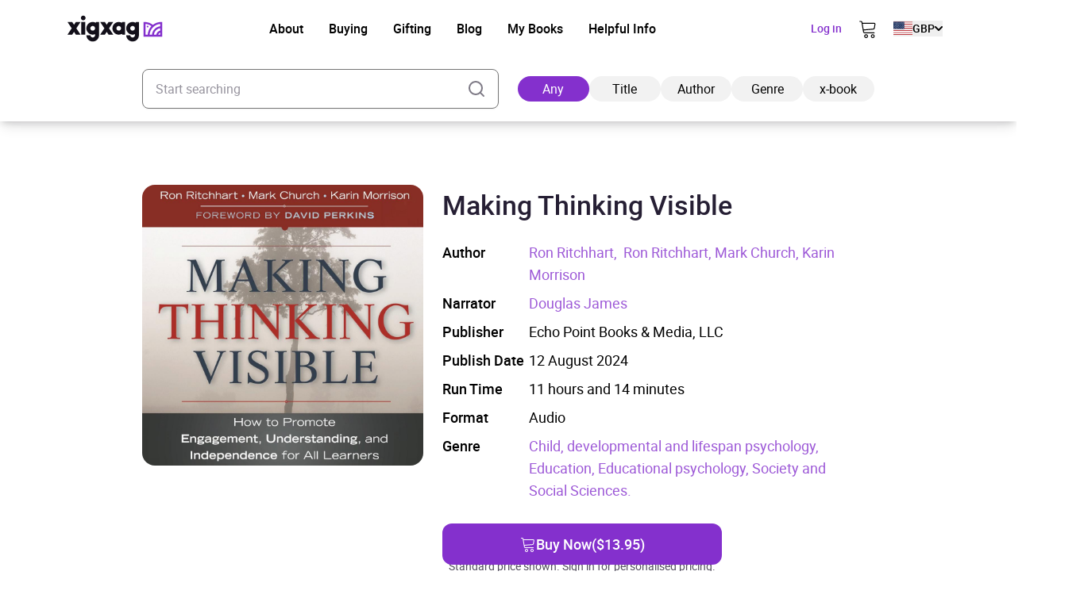

--- FILE ---
content_type: application/javascript
request_url: https://xigxag.co.uk/wp-content/themes/wordpress/assets/dist/vue-petite-components/misc/utility-request-ajax.js
body_size: -1129
content:
export default a=>({siteUrl:this?.siteUrl??"",ajaxPath:this?.ajaxPath??"/wp-admin/admin-ajax.php",ajaxAction:a?.ajaxAction??"",ajaxUrl(a,t=this.ajaxAction){const i=new URLSearchParams({action:t,...a}).toString();return`${this.siteUrl}${this.ajaxPath}?${i}`}});

--- FILE ---
content_type: image/svg+xml
request_url: https://xigxag.co.uk/wp-content/themes/wordpress/assets/dist/imgs/flags/ca.svg
body_size: -569
content:
<svg width="39" height="30" viewBox="0 0 39 30" fill="none" xmlns="http://www.w3.org/2000/svg">
<g clip-path="url(#clip0_2910_7210)">
<path d="M9.14672 0.375H29.8471V29.6249H9.14062L9.14672 0.375Z" fill="white"/>
<path d="M-1.2002 0.375H9.14697V29.6249H-1.2002V0.375ZM29.8474 0.375H40.1945V29.6249H29.8535L29.8474 0.375ZM12.2487 14.5125L11.4382 14.7806L15.1798 18.0712C15.4662 18.906 15.0823 19.1559 14.8385 19.5946L18.8969 19.0828L18.7994 23.1656L19.6465 23.1473L19.4576 19.0889L23.5221 19.5764C23.2722 19.0462 23.0468 18.7659 23.2783 17.9189L27.0138 14.8111L26.3618 14.5673C25.8255 14.1529 26.5933 12.5808 26.703 11.5875C26.703 11.5875 24.5276 12.337 24.3874 11.9409L23.8268 10.8745L21.8402 13.0561C21.6269 13.1109 21.5355 13.0256 21.4807 12.8428L22.3947 8.28467L20.9444 9.10123C20.8226 9.15607 20.7007 9.10732 20.6276 8.96717L19.226 6.16405L17.7879 9.07685C17.6782 9.18045 17.5685 9.19263 17.4832 9.11951L16.0877 8.34561L16.9226 12.8611C16.8555 13.0439 16.6971 13.0926 16.5143 12.9951L14.613 10.844C14.3693 11.2401 14.1987 11.8861 13.8696 12.0323C13.5405 12.1725 12.4376 11.7581 11.7002 11.6058C11.9562 12.5076 12.7362 14.0189 12.2487 14.5125Z" fill="#D52B1E"/>
</g>
<defs>
<clipPath id="clip0_2910_7210">
<rect width="38.9999" height="29.2499" fill="white" transform="translate(0 0.375)"/>
</clipPath>
</defs>
</svg>
